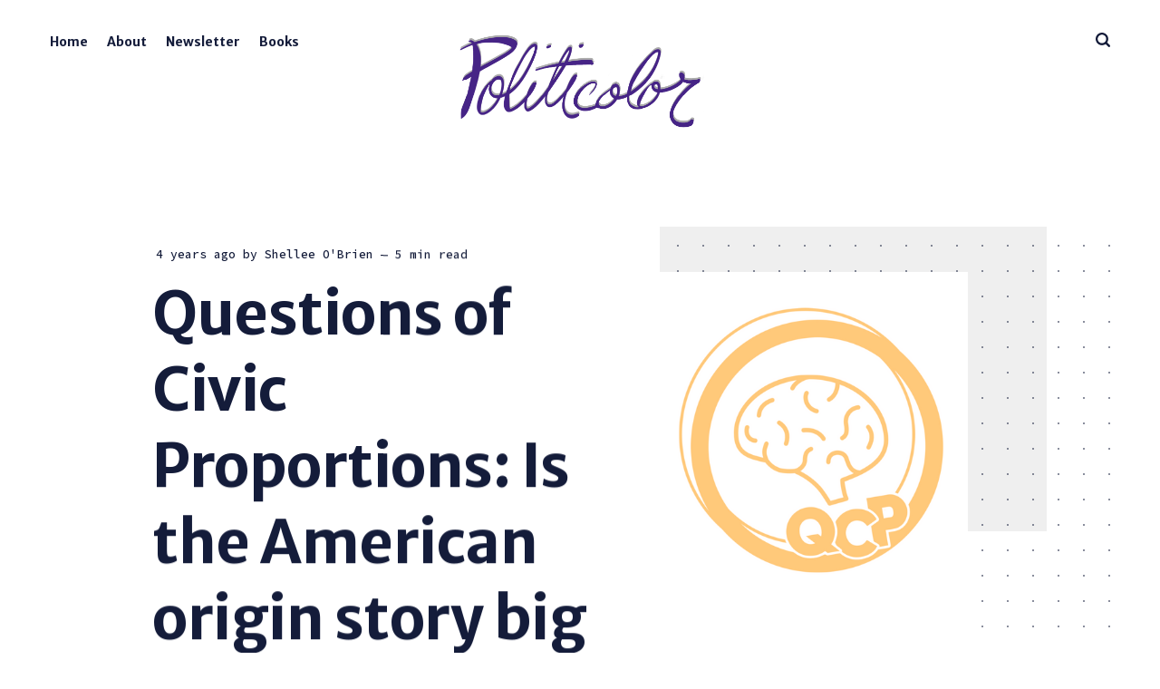

--- FILE ---
content_type: text/html; charset=utf-8
request_url: https://politicolor.com/newsletter/questions-of-civic-proportions-3/
body_size: 11283
content:
<!DOCTYPE html>
<html lang="en">
	<head>
		<meta charset="utf-8">
		<meta http-equiv="X-UA-Compatible" content="IE=edge">
		<title>Questions of Civic Proportions: Is the American origin story big enough for all of us?</title>
		<meta name="HandheldFriendly" content="True">
		<meta name="viewport" content="width=device-width, initial-scale=1">
		<link rel="preconnect" href="https://fonts.gstatic.com">
<link href="https://fonts.googleapis.com/css2?family=Lora:ital,wght@0,400;0,700;1,400;1,700&family=Source+Code+Pro:wght@500&family=Merriweather+Sans:wght@500;600;700&display=swap" rel="stylesheet">
		<link rel="stylesheet" type="text/css" href="/assets/css/screen.css?v=b3286fba07">
		<meta name="description" content="When we recast the origin story of the United States as an unfinished revolution, we reveal a whole cast of heroes we can rally around. The principles they worked to make real also become more central to understanding the story." />
    <link rel="canonical" href="https://politicolor.com/newsletter/questions-of-civic-proportions-3/" />
    <meta name="referrer" content="no-referrer-when-downgrade" />
    <link rel="amphtml" href="https://politicolor.com/newsletter/questions-of-civic-proportions-3/amp/" />
    
    <meta property="og:site_name" content="Politicolor" />
    <meta property="og:type" content="article" />
    <meta property="og:title" content="Questions of Civic Proportions: Is the American origin story big enough for all of us?" />
    <meta property="og:description" content="When we recast the origin story of the United States as an unfinished revolution, we reveal a whole cast of heroes we can rally around. The principles they worked to make real also become more central to understanding the story." />
    <meta property="og:url" content="https://politicolor.com/newsletter/questions-of-civic-proportions-3/" />
    <meta property="og:image" content="https://politicolor.com/content/images/2022/02/QCP-Hero-New-Yellow.png" />
    <meta property="article:published_time" content="2022-02-20T22:04:36.000Z" />
    <meta property="article:modified_time" content="2022-04-04T21:14:40.000Z" />
    <meta property="article:tag" content="newsletter" />
    
    <meta property="article:publisher" content="https://www.facebook.com/politicolor" />
    <meta name="twitter:card" content="summary_large_image" />
    <meta name="twitter:title" content="Questions of Civic Proportions: Is the American origin story big enough for all of us?" />
    <meta name="twitter:description" content="When we recast the origin story of the United States as an unfinished revolution, we reveal a whole cast of heroes we can rally around. The principles they worked to make real also become more central to understanding the story." />
    <meta name="twitter:url" content="https://politicolor.com/newsletter/questions-of-civic-proportions-3/" />
    <meta name="twitter:image" content="https://politicolor.com/content/images/2022/02/QCP-Hero-New-Yellow.png" />
    <meta name="twitter:label1" content="Written by" />
    <meta name="twitter:data1" content="Shellee O&#x27;Brien" />
    <meta name="twitter:label2" content="Filed under" />
    <meta name="twitter:data2" content="newsletter" />
    <meta name="twitter:site" content="@politicolor" />
    <meta property="og:image:width" content="1080" />
    <meta property="og:image:height" content="1350" />
    
    <script type="application/ld+json">
{
    "@context": "https://schema.org",
    "@type": "Article",
    "publisher": {
        "@type": "Organization",
        "name": "Politicolor",
        "url": "https://politicolor.com/",
        "logo": {
            "@type": "ImageObject",
            "url": "https://politicolor.com/content/images/2022/01/Script-Purple-1.png"
        }
    },
    "author": {
        "@type": "Person",
        "name": "Shellee O&#x27;Brien",
        "image": {
            "@type": "ImageObject",
            "url": "https://secure.gravatar.com/avatar/52963c9515f9fffcfd3d8ddfd0010618?s=512&d=identicon&r=g",
            "width": 512,
            "height": 512
        },
        "url": "https://politicolor.com/author/stepwinder/",
        "sameAs": [
            "http://stepwinder.com/"
        ]
    },
    "headline": "Questions of Civic Proportions: Is the American origin story big enough for all of us?",
    "url": "https://politicolor.com/newsletter/questions-of-civic-proportions-3/",
    "datePublished": "2022-02-20T22:04:36.000Z",
    "dateModified": "2022-04-04T21:14:40.000Z",
    "image": {
        "@type": "ImageObject",
        "url": "https://politicolor.com/content/images/2022/02/QCP-Hero-New-Yellow.png",
        "width": 1080,
        "height": 1350
    },
    "keywords": "newsletter",
    "description": "When we recast the origin story of the United States as an unfinished revolution, we reveal a whole cast of heroes we can rally around. The principles they worked to make real also become more central to understanding the story.",
    "mainEntityOfPage": {
        "@type": "WebPage",
        "@id": "https://politicolor.com/"
    }
}
    </script>

    <meta name="generator" content="Ghost 5.33" />
    <link rel="alternate" type="application/rss+xml" title="Politicolor" href="https://politicolor.com/rss/" />
    
    <script defer src="https://cdn.jsdelivr.net/ghost/sodo-search@~1.1/umd/sodo-search.min.js" data-key="18e145ff8be5651716cf9ee4d9" data-styles="https://cdn.jsdelivr.net/ghost/sodo-search@~1.1/umd/main.css" data-sodo-search="https://politicolor.com/" crossorigin="anonymous"></script>
    <link href="https://politicolor.com/webmentions/receive/" rel="webmention" />
    <script defer src="/public/cards.min.js?v=b3286fba07"></script>
    <link rel="stylesheet" type="text/css" href="/public/cards.min.css?v=b3286fba07">
    <!-- Global site tag (gtag.js) - Google Analytics -->
<script async src="https://www.googletagmanager.com/gtag/js?id=UA-15461968-1"></script>
<script>
  window.dataLayer = window.dataLayer || [];
  function gtag(){dataLayer.push(arguments);}
  gtag('js', new Date());

  gtag('config', 'UA-15461968-1');
</script><style>:root {--ghost-accent-color: #452386;}</style>
	</head>
	<body class="post-template tag-newsletter global-blacklivesmatter global-hash-foundation">
		<div class="global-wrap">
			<div class="global-content">
				<header class="header-section">
	<div class="header-wrap">
		<div class="header-logo">
			<a href="https://politicolor.com" class="is-image"><img src="https://politicolor.com/content/images/2022/01/Script-Purple-1.png" alt="Politicolor"></a>
		</div>
		<div class="header-nav">
			<input id="toggle" class="header-checkbox" type="checkbox">
			<label class="header-toggle" for="toggle">
				<span>
					<span class="bar"></span>
					<span class="bar"></span>
					<span class="bar"></span>
				</span>
			</label>
			<nav>
				<ul>
<li><a href="https://politicolor.com/" >Home</a></li>
<li><a href="https://politicolor.com/about/" >About</a></li>
<li><a href="https://politicolor.com/qcp-sign-up/" >Newsletter</a></li>
<li><a href="https://politicolor.com/tag/books/" >Books</a></li>
</ul>
				<ul>
					<li id="search-open" class="header-search"><span>Search</span><svg role="img" viewBox="0 0 24 24" xmlns="http://www.w3.org/2000/svg"><path d="M19.063 16.384l4.325 4.323c.391.392.63.924.611 1.475-.032.926-.646 1.649-1.68 1.736-.551.046-1.086-.22-1.476-.61l-4.325-4.325c-1.706 1.131-4.034 1.895-6.08 1.893C4.673 20.875 0 16.202 0 10.438 0 4.673 4.673 0 10.438 0c5.764 0 10.437 4.673 10.437 10.438 0 2.127-.718 4.294-1.812 5.945v.001zm-8.625 1.032c3.839 0 6.997-3.161 6.997-7 0-3.84-3.16-7-6.999-7-3.84 0-7.001 3.16-7.001 7 0 3.839 3.161 6.998 7.001 6.998l.002.002z"/></svg></li>
				</ul>
			</nav>
		</div>
	</div>
</header>
				<main class="global-main">
					<progress class="post-progress"></progress>
<article class="post-section">
	<div class="post-header item is-hero is-first is-image post tag-newsletter">
		<div class="item-container global-color">
			<div class="item-image global-image global-color">
				<img srcset="/content/images/size/w500/2022/02/QCP-Hero-New-Yellow.png 500w, 
			 /content/images/size/w800/2022/02/QCP-Hero-New-Yellow.png 800w,
			 /content/images/size/w1100/2022/02/QCP-Hero-New-Yellow.png 1100w"
	 sizes="(max-width:480px) 240px, (max-width:768px) 200px, (max-width:1024px) 290px, 350px"
	 src="/content/images/size/w500/2022/02/QCP-Hero-New-Yellow.png"
	 alt="Questions of Civic Proportions: Is the American origin story big enough for all of us?">			</div>
			<div class="item-content">
				<div class="item-meta global-meta">
					<time datetime="2022-02-20">4 years ago</time>
					by
					<a href="/author/stepwinder/">Shellee O&#x27;Brien</a>
					<span class="global-reading">
						— 5 min read
					</span>
				</div>
				<h1 class="item-title">Questions of Civic Proportions: Is the American origin story big enough for all of us?</h1>
				<p class="item-excerpt">
					When we recast the origin story of the United States as an unfinished revolution, we reveal a whole cast of heroes we can rally around. The principles they worked to make real also become more central to understanding the story.
				</p>
				<div class="item-tags global-tags">
					<a href="/tag/newsletter/" class="global-tags-hash-sign">newsletter</a>
				</div>
			</div>
		</div>
	</div>
	<div class="post-content">
		<h3 id="for-the-civic-minded">For the Civic-Minded:</h3><p>A good origin story becomes the foundation for every story that follows. From these stories, our favorite heroes derive superpowers and a purpose. Efforts of corrupt politicians to cast the hero as an enemy of the law come undone when the public decides to rally around the hero.</p><p>When historian Woody Holton asked, <a href="https://www.nytimes.com/2021/10/19/opinion/ezra-klein-podcast-woody-holton.html">"Why does it have to be slaveholders that we unite around?"</a> he had a fundamental truth about public behavior in mind. Holton explained:</p><blockquote>"Whether you're a great scholar like him [Gordon Wood] or you're somebody disrupting a school board meeting in somewhere in Ohio, what you have in common is a belief that we've got to have these heroes in common, or we're going to just dissolve as a nation into civil war."</blockquote><p>We risk giving up a shared purpose when we no longer agree on these familiar heroes. At least, that's the perspective Holton wanted us to approach with some empathy.</p><p>Chalkbeat recently published <a href="https://www.chalkbeat.org/22525983/map-critical-race-theory-legislation-teaching-racism">two maps</a> to help us see this divide. One map shows 36 states making efforts to restrict education on race or bias, and another that shows 17 states attempting to expand the study of these topics. The narrative accompanying the map notes, "The impact of these discussions on classrooms is being felt," and they link to an article that includes teacher and student voices, <a href="https://www.chalkbeat.org/2021/12/17/22840317/crt-laws-classroom-discussion-racism">"Not getting into it: How critical race theory laws are cutting short classroom conversations."</a></p><p>There's no superpower in refusing to answer difficult questions. Instead, honest inquiries often help us understand our origins and our purposes.</p><p>Last March, Danielle Allen told her own story of discovering "the first American to publicly use the language of the Declaration of Independence for a political purpose other than justifying war against Britain." She wrote about Prince Hall in her essay <a href="https://www.theatlantic.com/magazine/archive/2021/03/prince-hall-forgotten-founder/617791/">"A Forgotten Black Founding Father"</a> (part of The Atlantic's <a href="https://www.theatlantic.com/inheritance/">"Inheritance" project</a>). Danielle writes that Hall's story is important for two reasons. First, we should celebrate a lifetime of petitioning lawmakers to "do us that justice," but he can also help us see "the promise of an integrated way of studying and teaching history."</p><p>Allen explains:</p><blockquote>Doing so—especially for figures and communities that have been overlooked—gives us a chance to tell a whole story, to weave together multiple perspectives on the events of our political founding into a single, joined tale. It also provides an opportunity to draw out and emphasize the agency of people who experienced oppression and domination.</blockquote><p>There's power for all of us in recognizing these stories of agency—of being driven by a shared purpose.</p><p>When we recast the origin story of the United States as an unfinished revolution, we reveal a whole cast of heroes we can rally around. The principles they worked to make real also become more central to understanding the story.</p><p>When Reverend C.T. Vivian and John Lewis passed in 2020, <a href="https://www.theatlantic.com/ideas/archive/2020/07/how-john-lewis-founded-third-american-republic/614371/?utm_source=pocket_mylist">Adam Serwer wrote</a> that they "were leaders of an incomplete revolution that remade American society." He proposed that we consider the story of what he calls the Third American Republic— "the only one to sincerely pursue the promises of the Declaration of Independence and the first true attempt at interracial democracy." The founders of this Republic included people like Vivian, Lewis, Diane Nash, and Coretta Scott King:</p><p>"They are part of a third generation of American leaders who elevated the universal truths in Christian doctrine and the words of the 1776 Founders, and shamed the nation into deciding that these ideals meant something."</p><p>That's a story that's big enough for all of us.</p><p><strong>—Shellee</strong></p><hr><blockquote>Stories create community, enable us to see through the eyes of other people, and open us to the claims of others.<br><br>—Peter Forbes, Photographer and author</blockquote><!--kg-card-begin: html--><div class="members-cta">

<h2>Let’s make it easier to start thinking together.</h2>

<p>
    We designed our <b>Questions of Civic Proportions Newsletter</b> to help you tune your attention to the questions, ideas, and good work of a political life worth sharing. Subscribe to get a copy and let us know what you think.
</p>

<!-- Begin Mailchimp Signup Form -->
<link href="//cdn-images.mailchimp.com/embedcode/classic-10_7.css" rel="stylesheet" type="text/css">
<style type="text/css">
	#mc_embed_signup {
    background:#fff;
    clear: left;
    font: 14px Helvetica,Arial,sans-serif;
  }
  #mc-embedded-subscribe {
    background: #1c056b !important;
    width: 50% !important;
    display: block !important;
    margin-left: auto !important;
    margin-right: auto !important;
    margin-top: 10px !important;
    margin-bottom: 5px !important;
  }
  #mc_embed_signup .indicates-required {
    margin: 0 !important;
  }
  #mc_embed_signup form {
    padding: 10px 0 !important;
  }
  #mc_embed_signup .mc-field-group {
    width: 100% !important;
  }
</style>
<div id="mc_embed_signup">
<form action="https://politicolor.us12.list-manage.com/subscribe/post?u=bd23f827f1ba773c1f51e11a5&id=ea4a53f2da" method="post" id="mc-embedded-subscribe-form" name="mc-embedded-subscribe-form" class="validate" target="_blank" novalidate>
    <div id="mc_embed_signup_scroll">
	
<div class="indicates-required"><span class="asterisk">*</span> indicates required</div>
<div class="mc-field-group">
	<label for="mce-FNAME">First Name </label>
	<input type="text" value="" name="FNAME" class="" id="mce-FNAME">
</div>
<div class="mc-field-group">
	<label for="mce-EMAIL">Email Address <span class="asterisk">*</span>
</label>
	<input type="email" value="" name="EMAIL" class="required email" id="mce-EMAIL">
</div>
      
<input type="hidden" id="et_pb_contact_3_0" name="SIGNUP" value="">

<div id="mce-responses" class="clear">
	<div class="response" id="mce-error-response" style="display:none"></div>
	<div class="response" id="mce-success-response" style="display:none"></div>
	</div>    <!-- real people should not fill this in and expect good things - do not remove this or risk form bot signups-->
    <div style="position: absolute; left: -5000px;" aria-hidden="true"><input type="text" name="b_bd23f827f1ba773c1f51e11a5_ea4a53f2da" tabindex="-1" value=""></div>
    <div class="clear"><input type="submit" value="Get Good Questions" name="subscribe" id="mc-embedded-subscribe" class="members-cta-button global-button"></div>
    </div>
  
</form>
</div>
<script type='text/javascript' src='//s3.amazonaws.com/downloads.mailchimp.com/js/mc-validate.js'></script><script type='text/javascript'>(function($) {window.fnames = new Array(); window.ftypes = new Array();fnames[0]='EMAIL';ftypes[0]='email';fnames[1]='FNAME';ftypes[1]='text';fnames[2]='LNAME';ftypes[2]='text';fnames[3]='SIGNUP';ftypes[3]='text';}(jQuery));var $mcj = jQuery.noConflict(true);</script>
<!--End mc_embed_signup-->

<p>
    <strong>We will never share your address or any other information without your permission.</strong>
</p>
    
</div><!--kg-card-end: html--><!--kg-card-begin: html--><hr class="hr-right" /><!--kg-card-end: html--><h3 id="for-your-reading-list">For Your Reading List</h3><p>This story made me gasp. Yes, it's about the potential war in Ukraine, but it doesn't include the names Biden, Putin, or Zeleneskyy. Instead, the story is about citizen-soldiers. CBS Mornings shared how <a href="https://youtu.be/eFH6eB9PjqE">civilians are completing military training</a>, so they can be part of the response.</p><p>Watching the video at home, I asked my husband, "Can you imagine?" He answered no before I finished the question. Last month I had read Time magazine's profile of Alexei Navalny, <a href="https://time.com/6140102/alexei-navalny-russia-profile/">"The Man Putin Fears."</a> He insists that the West has the situation all wrong. I wanted to understand what it would take to get it right.</p><p>When I wake up in the morning, I don't just want to know what happened in Ukraine. I want to know:</p><p><strong>What do I need to know to make sense of what's happening between Russia and the rest of the world at the border with Ukraine?</strong></p><p>There are plenty of questions. Not all of them are easy to answer. For your reading list:</p><ul><li>David Leonhard's morning newsletter for The New York Times offers a great backgrounder for building context, <a href="https://www.nytimes.com/2021/12/08/briefing/biden-putin-ukraine-border-tensions.html">Ukraine, ExplainedAnd why people are fearing war there.</a></li></ul><p>Trying to understand Putin's thinking is where everything goes topsy-turvy.</p><p>Tom Nichols thinks the problem is that Putin "does not share a common frame of reference about the world with his opponents in the West." Read his essay in The Atlantic, <a href="https://www.theatlantic.com/ideas/archive/2022/01/putin-knows-what-happens-next-ukraine/621348/">"Only Putin Knows What Happens Next"</a></p><p>Or you could read everything Anne Applebaum writes on the subject. Her February 3rd essay for The Atlantic is an excellent place to start: <a href="https://www.theatlantic.com/ideas/archive/2022/02/putin-ukraine-democracy/621465/">The Reason Putin Would Risk War: He is threatening to invade Ukraine because he wants democracy to fail—and not just in that country.</a>.</p><p>If you missed <a href="https://www.theatlantic.com/magazine/archive/2021/12/the-autocrats-are-winning/620526/">"The Bad Guys are Winning,"</a> published last November, that will help you see all of the above as part of a global story.</p><hr><h3 id="for-believing-in-democracy">For Believing in Democracy</h3><ul><li>The<a href="https://www.washingtonpost.com/history/interactive/2022/congress-slaveowners-names-list/?itid=lk_inline_enhanced-template"> first database of U.S congressmen who once enslaved people </a>published by The Washington Post. The journalist behind the project, Julie Zauzmer Weil, <a href="https://www.washingtonpost.com/video/politics/more-than-1700-congressmen-once-enslaved-black-people-here-are-the-takeaways-from-our-research/2022/01/10/94a30a52-49d7-4c00-939b-1baa8bc05a8c_video.html">shares her key takeaways</a> and<a href="https://www.washingtonpost.com/history/interactive/2022/slaveowners-congress-post-readers-names/"> readers are helping her</a> finish the project.<br><br></li><li>Staff at The Innocence Project put together a Black History Month <a href="https://innocenceproject.org/books-black-history-month-baldwin-bell-hooks-jesmyn-ward/">reading list</a> that includes everything"From science fiction to memoirs to history, these are must-reads for any time of year." Check for titles you've read and titles you keep saying you'll read.<br><br></li><li>Queer Eye's Karamo Brown <a href="https://thekaramocollection.com/">launched a t-shirt collection</a> that benefits NAACP's Legal Defense and Educational Fund and  True Colors United. There are three designs, including one that reads, "Black History is more than slavery."<br></li></ul><!--kg-card-begin: html--><hr class="hr-right" /><!--kg-card-end: html--><div class="kg-card kg-header-card kg-width-full kg-size-small kg-style-accent" style="" data-kg-background-image=""><h2 class="kg-header-card-header">Good questions reveal superpowers too.</h2><h3 class="kg-header-card-subheader">Sign up to receive the next issue of Questions of Civic Proportions</h3><a href="https://politicolor.com/qcp-sign-up/" class="kg-header-card-button">Learn More</a></div>
		<div class="post-share-section">
	<div class="post-share-wrap">
		<a href="https://twitter.com/intent/tweet?text=Questions%20of%20Civic%20Proportions%3A%20Is%20the%20American%20origin%20story%20big%20enough%20for%20all%20of%20us%3F&amp;url=https://politicolor.com/newsletter/questions-of-civic-proportions-3/" target="_blank" rel="noopener" aria-label="Twitter share icon"><svg role="img" viewBox="0 0 24 24" xmlns="http://www.w3.org/2000/svg"><path d="M23.954 4.569c-.885.389-1.83.654-2.825.775 1.014-.611 1.794-1.574 2.163-2.723-.951.555-2.005.959-3.127 1.184-.896-.959-2.173-1.559-3.591-1.559-2.717 0-4.92 2.203-4.92 4.917 0 .39.045.765.127 1.124C7.691 8.094 4.066 6.13 1.64 3.161c-.427.722-.666 1.561-.666 2.475 0 1.71.87 3.213 2.188 4.096-.807-.026-1.566-.248-2.228-.616v.061c0 2.385 1.693 4.374 3.946 4.827-.413.111-.849.171-1.296.171-.314 0-.615-.03-.916-.086.631 1.953 2.445 3.377 4.604 3.417-1.68 1.319-3.809 2.105-6.102 2.105-.39 0-.779-.023-1.17-.067 2.189 1.394 4.768 2.209 7.557 2.209 9.054 0 13.999-7.496 13.999-13.986 0-.209 0-.42-.015-.63.961-.689 1.8-1.56 2.46-2.548l-.047-.02z"/></svg></a>
		<a href="https://www.facebook.com/sharer/sharer.php?u=https://politicolor.com/newsletter/questions-of-civic-proportions-3/" target="_blank" rel="noopener" aria-label="Facebook share icon"><svg role="img" viewBox="0 0 24 24" xmlns="http://www.w3.org/2000/svg"><path d="M23.9981 11.9991C23.9981 5.37216 18.626 0 11.9991 0C5.37216 0 0 5.37216 0 11.9991C0 17.9882 4.38789 22.9522 10.1242 23.8524V15.4676H7.07758V11.9991H10.1242V9.35553C10.1242 6.34826 11.9156 4.68714 14.6564 4.68714C15.9692 4.68714 17.3424 4.92149 17.3424 4.92149V7.87439H15.8294C14.3388 7.87439 13.8739 8.79933 13.8739 9.74824V11.9991H17.2018L16.6698 15.4676H13.8739V23.8524C19.6103 22.9522 23.9981 17.9882 23.9981 11.9991Z"/></svg></a>
		<a class="post-share-link" id="copy" data-clipboard-target="#copy-link" aria-label="Copy link icon"><svg role="img" viewBox="0 0 33 24" xmlns="http://www.w3.org/2000/svg"><path d="M27.3999996,13.4004128 L21.7999996,13.4004128 L21.7999996,19 L18.9999996,19 L18.9999996,13.4004128 L13.3999996,13.4004128 L13.3999996,10.6006192 L18.9999996,10.6006192 L18.9999996,5 L21.7999996,5 L21.7999996,10.6006192 L27.3999996,10.6006192 L27.3999996,13.4004128 Z M12,20.87 C7.101,20.87 3.13,16.898 3.13,12 C3.13,7.102 7.101,3.13 12,3.13 C12.091,3.13 12.181,3.139 12.272,3.142 C9.866,5.336 8.347,8.487 8.347,12 C8.347,15.512 9.866,18.662 12.271,20.857 C12.18,20.859 12.091,20.87 12,20.87 Z M20.347,0 C18.882,0 17.484,0.276 16.186,0.756 C14.882,0.271 13.473,0 12,0 C5.372,0 0,5.373 0,12 C0,18.628 5.372,24 12,24 C13.471,24 14.878,23.726 16.181,23.242 C17.481,23.724 18.88,24 20.347,24 C26.975,24 32.347,18.628 32.347,12 C32.347,5.373 26.975,0 20.347,0 Z"/></svg></a>
		<small class="share-link-info">The link has been copied!</small>
	</div>
	<input type="text" value="https://politicolor.com/newsletter/questions-of-civic-proportions-3/" id="copy-link" aria-label="Copy link input">
</div>	</div>
  <div class="subscribe-section">
	<div class="subscribe-wrap">
		<h3>Subscribe to our newsletter.</h3>

    <!-- Begin Mailchimp Signup Form -->

    <form action="https://politicolor.us12.list-manage.com/subscribe/post?u=bd23f827f1ba773c1f51e11a5&id=ea4a53f2da&c=blog" method="POST" id="mc-embedded-subscribe-form-2" name="mc-embedded-subscribe-form-2" class="subscribe-form">

      <input data-members-email type="email" name="EMAIL" placeholder="Your email address" aria-label="Your email address" required />
      <button class="global-button" type="submit">Subscribe</button>

      <input type="hidden" name="SIGNUP" value="" />

      <div class="subscribe-alert">
				<small class="alert-loading">Processing your application</small>
				<small class="alert-success">Great! Check your inbox and confirm your subscription</small>
				<small class="alert-error">There was an error sending the email</small>
      </div>    <!-- real people should not fill this in and expect good things - do not remove this or risk form bot signups-->
      <div style="position: absolute; left: -5000px;" aria-hidden="true"><input type="text" name="b_bd23f827f1ba773c1f51e11a5_ea4a53f2da" tabindex="-1" value="" /></div>
    </form>

    <script>
      const form = document.getElementById('mc-embedded-subscribe-form-2');

      function handleSubmit(event) {
        event.preventDefault();

        const form = event.currentTarget;
        const url = new URL(form.action);
        const data = new FormData(form);
        const obj = Object.fromEntries(data.entries());

        for (const [key, value] of Object.entries(obj)) {
          url.searchParams.set(key, value);
        }

        const alert = form.getElementsByClassName("alert-success")[0];
        const email = form.querySelector("[data-members-email]");
        console.log(email);

        fetch(url, {
          method: 'get',
          mode: "no-cors",
          headers: {
            "Content-Type": "application/json; charset=utf-8",
            "Accept": "application/json"
          }
        })
          .then((response) => {
            alert.style.display = "block";
            email.value = "";
          })
          .catch((error) => {
            console.log("error: "+error);
          });
      }

      form.addEventListener('submit', handleSubmit);
    </script>
    <!--End mc_embed_signup-->

  </div>
</div>
</article>
<div class="post-related global-special">
	<h2><span>You might also like</span></h2>
	<article class="item-1">
	<h3><a href="/newsletter/questions-of-civic-proportions-words-say-what-matters/" class="global-underline">Questions of Civic Proportions: Will the words we use say anything about what matters?</a></h3>
	<div class="global-meta">
		<a href="/author/stepwinder/">Shellee O&#x27;Brien</a>
	</div>
</article>	<article class="item-2">
	<h3><a href="/newsletter/questions-of-civic-proportions-freedom-words-we-use/" class="global-underline">Questions of Civic Proportions: Does freedom depend on the words we choose?</a></h3>
	<div class="global-meta">
		<a href="/author/stepwinder/">Shellee O&#x27;Brien</a>
	</div>
</article>	<article class="item-3">
	<h3><a href="/newsletter/questions-of-civic-proportions-words-we-all-know/" class="global-underline">Questions of Civic Proportions: Where do the words we all know get their power?</a></h3>
	<div class="global-meta">
		<a href="/author/stepwinder/">Shellee O&#x27;Brien</a>
	</div>
</article>	<article class="item-4">
	<h3><a href="/newsletter/questions-of-civic-proportions-9/" class="global-underline">Questions of Civic Proportions: Is Juneteenth about more than remembering one moment in time?</a></h3>
	<div class="global-meta">
		<a href="/author/stepwinder/">Shellee O&#x27;Brien</a>
	</div>
</article></div>
<aside class="nextprev-section">
	<section class="nextprev-newer post tag-newsletter tag-scotus tag-kbj tag-women-in-office tag-stacey-abrams">
		<a href="/newsletter/questions-of-civic-proportions-4/" class="nextprev-image global-image global-color">
			<img src="/content/images/size/w260/2022/04/QCP-Hero-New-Purple.png" loading="lazy" alt="Questions of Civic Proportions: What don&#x27;t we understand about power (and gender)?">		</a>
		<div>
			<small>Newer post</small>
			<h3><a href="/newsletter/questions-of-civic-proportions-4/" class="global-underline">Questions of Civic Proportions: What don&#x27;t we understand about power (and gender)?</a></h3>
		</div>
	</section>
	<section class="nextprev-older post tag-newsletter tag-us-history tag-american-founding">
		<div>
			<small>Older post</small>
			<h3><a href="/newsletter/questions-of-civic-proportions/" class="global-underline">Questions of Civic Proportions: Where&#x27;s the power in the story of who we are?</a></h3>
		</div>
		<a href="/newsletter/questions-of-civic-proportions/" class="nextprev-image global-image global-color">
			<img src="/content/images/size/w260/2022/02/QCP-Hero-New-Orange.png" loading="lazy" alt="Questions of Civic Proportions: Where&#x27;s the power in the story of who we are?">		</a>
	</section>
</aside><div class="comments-section">
	<div class="comments-wrap">
		
	</div>
</div>

				</main>
				<footer class="footer-section global-footer">
	<div class="footer-wrap">
		<div class="footer-data">
			<div class="footer-logo">
				<a href="https://politicolor.com" class="is-image"><img src="https://politicolor.com/content/images/2022/01/Script-Purple-1.png" alt="Politicolor"></a>
			</div>
			<p class="footer-description">For the civic and curious</p>
			<div class="footer-icons">
				<a href="https://www.facebook.com/politicolor" aria-label="link Facebook"><svg role="img" viewBox="0 0 24 24" xmlns="http://www.w3.org/2000/svg"><path d="M23.9981 11.9991C23.9981 5.37216 18.626 0 11.9991 0C5.37216 0 0 5.37216 0 11.9991C0 17.9882 4.38789 22.9522 10.1242 23.8524V15.4676H7.07758V11.9991H10.1242V9.35553C10.1242 6.34826 11.9156 4.68714 14.6564 4.68714C15.9692 4.68714 17.3424 4.92149 17.3424 4.92149V7.87439H15.8294C14.3388 7.87439 13.8739 8.79933 13.8739 9.74824V11.9991H17.2018L16.6698 15.4676H13.8739V23.8524C19.6103 22.9522 23.9981 17.9882 23.9981 11.9991Z"/></svg></a>
				<a href="https://twitter.com/politicolor" aria-label="link Twitter"><svg role="img" viewBox="0 0 24 24" xmlns="http://www.w3.org/2000/svg"><path d="M23.954 4.569c-.885.389-1.83.654-2.825.775 1.014-.611 1.794-1.574 2.163-2.723-.951.555-2.005.959-3.127 1.184-.896-.959-2.173-1.559-3.591-1.559-2.717 0-4.92 2.203-4.92 4.917 0 .39.045.765.127 1.124C7.691 8.094 4.066 6.13 1.64 3.161c-.427.722-.666 1.561-.666 2.475 0 1.71.87 3.213 2.188 4.096-.807-.026-1.566-.248-2.228-.616v.061c0 2.385 1.693 4.374 3.946 4.827-.413.111-.849.171-1.296.171-.314 0-.615-.03-.916-.086.631 1.953 2.445 3.377 4.604 3.417-1.68 1.319-3.809 2.105-6.102 2.105-.39 0-.779-.023-1.17-.067 2.189 1.394 4.768 2.209 7.557 2.209 9.054 0 13.999-7.496 13.999-13.986 0-.209 0-.42-.015-.63.961-.689 1.8-1.56 2.46-2.548l-.047-.02z"/></svg></a>
				

			</div>
		</div>
		<div class="footer-nav">
			



<div class="footer-nav-column">
	<ul>
		<li><a href="https://politicolor.com/privacy/">Data &amp; privacy</a></li>
		<li><a href="https://politicolor.com/contact/">Contact</a></li>
	</ul>
</div>




		</div>
	</div>
	<div class="footer-copyright">
		Politicolor &copy; 2026. All Right Reserved.
		Published with <a href="https://ghost.org">Ghost</a>.
	</div>
</footer>			</div>
		</div>
		<div id="notifications" class="global-notification">
	<div class="subscribe">You’ve successfully subscribed to Politicolor</div>
	<div class="signin">Welcome back! You’ve successfully signed in.</div>
	<div class="signup">Great! You’ve successfully signed up.</div>
	<div class="expired">Your link has expired</div>
	<div class="checkout-success">Success! Check your email for magic link to sign-in.</div>
</div>
		<div id="search-section" class="search-section">
	<span id="search-close" class="search-close"><svg role="img" viewBox="0 0 24 24" xmlns="http://www.w3.org/2000/svg"><path d="M12 8.242L20.242 0 24 3.76 15.758 12 24 20.242 20.242 24 12 15.758 3.759 24 0 20.242 8.242 12 0 3.759 3.76 0 12 8.242z"/></svg></span>
	<div id="search-content" class="search-content">
		<form class="search-form" onsubmit="return false">
			<input id="search-input" type="text" placeholder="Type your keywords">
			<div class="search-meta">
				<span id="search-info">Please enter at least 3 characters</span>
				<span id="search-counter" class="is-hide">
					<span id="search-counter-results">0</span>
				Results for your search</span>
			</div>
		</form>
		<div id="search-results" class="search-results"></div>
	</div>
	<div id="search-overlay" class="search-overlay"></div>
</div>

		<script src="/assets/js/global.js?v=b3286fba07"></script>
		<script src="/assets/js/post.js?v=b3286fba07"></script>
		<script>
!function(){"use strict";const p=new URLSearchParams(window.location.search),isAction=p.has("action"),isStripe=p.has("stripe"),success=p.get("success"),action=p.get("action"),stripe=p.get("stripe"),n=document.getElementById("notifications"),a="is-subscribe",b="is-signin",c="is-signup",d="is-expired",e="is-checkout-success";p&&(isAction&&(action=="subscribe"&&success=="true"&&n.classList.add(a),action=="signin"&&success=="true"&&n.classList.add(b),action=="signup"&&success=="true"&&n.classList.add(c),success=="false"&&n.classList.add(d)),isStripe&&stripe=="success"&&n.classList.add(e),(isAction||isStripe)&&setTimeout(function(){window.history.replaceState(null,null,window.location.pathname),n.classList.remove(a,b,c,d,e)},5000))}();
</script>

		<script>
const searchPublished = 'Published',
	  searchUrl = 'https://politicolor.com',
	  searchKey = "Your Content API Key paste here - between the quotation marks",
	  searchAPI = searchUrl+'/ghost/api/v4/content/posts/?key='+searchKey+'&limit=all&fields=url,title,published_at,custom_excerpt,visibility,html';
</script>

		
		
	</body>
</html>
